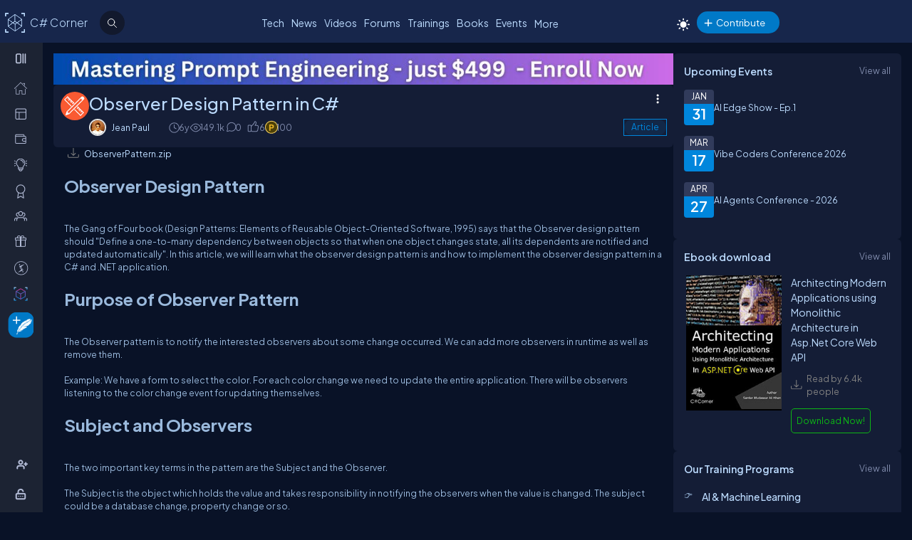

--- FILE ---
content_type: application/javascript
request_url: https://www.c-sharpcorner.com/javascripts/newscripts/login-v3.js
body_size: 6107
content:
function deferLoginHome() {
    window.jQuery
        ? domReadyLoginHome()
        : setTimeout(function () {
            deferLoginHome();
        }, 100);
}

var isEventBinded = false;
function domReadyLoginHome() {
    GetNotificationCounts();
    SelectCurrentMenu();

    var IsOpenSidebar = getCookie("IsOpenSidebar") ? JSON.parse(getCookie("IsOpenSidebar")) : false;

    const btnCollapse = document.querySelectorAll(".btn-collapse");

    if (btnCollapse.length > 0 && !isEventBinded) {
        isEventBinded = true;

        btnCollapse.forEach(button => {
            button.addEventListener("click", function () {

                IsOpenSidebar = getCookie("IsOpenSidebar") ? JSON.parse(getCookie("IsOpenSidebar")) : false;
                const authorDashleftbar = document.getElementById('DetailContainer');
                document.body.classList.toggle("openClose");
                if (IsOpenSidebar) {
                    setCookie("IsOpenSidebar", "false", 30);
                    if (authorDashleftbar?.classList && document.body.classList.contains('openClose')) {
                        authorDashleftbar.classList.add("handle-fullwidth");
                    }

                } else {
                    setCookie("IsOpenSidebar", "true", 30);
                    if (authorDashleftbar) {

                        authorDashleftbar.classList.remove("handle-fullwidth");
                    }
                }



            });
        });
    }
    function SelectCurrentMenu() {
        const hdncurrentPage = document.getElementById("hdncurrentPage");

        if (hdncurrentPage) {
            hdncurrentPage.value = null;
        }

        const currentPage = hdncurrentPage ? hdncurrentPage.value : null;
        const menu = document.querySelectorAll(".nav-link");

        if (currentPage && currentPage.trim() !== '' && currentPage !== 'recent') {
            menu.forEach(item => {
                if (item.href && item.href.includes(currentPage)) {
                    item.classList.add("active-header-menu");
                }
            });
        }
    }

    function setCookie(name, value, days) {
        var expires = "";
        if (days) {
            var date = new Date();
            date.setTime(date.getTime() + (days * 24 * 60 * 60 * 1000));
            expires = "; expires=" + date.toUTCString();
        }
        document.cookie = name + "=" + (value || "") + expires + "; path=/";
    }

    function getCookie(name) {
        var nameEQ = name + "=";
        var cookies = document.cookie.split(';');
        for (var i = 0; i < cookies.length; i++) {
            var cookie = cookies[i];
            while (cookie.charAt(0) == ' ') {
                cookie = cookie.substring(1, cookie.length);
            }
            if (cookie.indexOf(nameEQ) == 0) {
                return cookie.substring(nameEQ.length, cookie.length);
            }
        }
        return null;
    }

    const topMobileMenu = document.querySelector(".top-mobile-menu");
    topMobileMenu?.addEventListener("click", function () {
        document.body.classList.toggle("topMobileMenuOpen");
    });

    function contentCenter() {
        var element = document.body;
        if (element.classList.contains("container-full")) {
            element.classList.remove("container-full");
            element.classList.add("container-center");
        } else {
            element.classList.remove("container-center");
            element.classList.add("container-full");
        }

    }

    jQuery("#UserDetailContainer").mouseover(function () {
        jQuery("#LogoutSpan").show();
    }),
        jQuery(".loginPopup.loggedIn").mouseover(function () {
            jQuery("#LogoutSpan").show(), jQuery(".userdetailCntr").addClass("hover");
        }),
        jQuery("#UserDetailContainer").mouseout(function () {
            jQuery("#LogoutSpan").hide();
        }),
        jQuery(".loginPopup.loggedIn").mouseout(function () {
            jQuery("#LogoutSpan").hide(), jQuery(".userdetailCntr").removeClass("hover");
        });
    var e = !0;
    jQuery(".common-notification").mouseover(function () {
        jQuery(".get-noti-dot").hide(),
            ResetNotificationCount(this);
    }),
        jQuery(".msg_container").click(function () {
            e = !1;
        }),
        jQuery(document).click(function () {
            e && (jQuery(".notificationMessageCntr .arrow").hide(), jQuery(".msg_container").hide()), (e = !0);
        }),
        jQuery(window).scroll(function () {
            var e = jQuery(window).scrollTop(),
                i = jQuery(window).width(),
                t = jQuery(".topHeaderConainer").height() - jQuery(".HeadermenuStripBlue").height() - jQuery("#HeaderAdvertise").height();
            e > t + jQuery(".HeadermenuStripBlue").height()
                ? 767 > parseInt(i)
                    ? (jQuery(".HeadermenuStripBlue").css("position", "fixed"), jQuery("#blankDiv").show())
                    : jQuery(".csharp-notification").is(":visible")
                        ? (jQuery(".HeadermenuStripBlue").css({ position: "fixed", top: "0px" }), jQuery("#blankDiv").show())
                        : (jQuery(".HeadermenuStripBlue").css({ position: "fixed", top: 0 }), jQuery("#blankDiv").show())
                : e <= t + jQuery(".HeadermenuStripBlue").height() && (jQuery(".HeadermenuStripBlue").css({ position: "fixed" }), jQuery("#blankDiv").hide());
        }),
        jQuery(window).resize(function () {
            if (jQuery(".menuButton").is(":visible")) {
                var e = jQuery(window).height();
                jQuery(".responsiveHeader .responsiveMenu").css("height", e);
            } else jQuery(".responsiveHeader .responsiveMenu").css("height", "auto");
        }),
        jQuery(".menuButton").click(function () {
            jQuery(window).height();
            var e = jQuery(".responsiveHeader .responsiveMenu");
            e.hasClass("hidden") ? (e.removeClass("hidden"), jQuery("body").removeClass("openNav")) : (e.addClass("hidden"), jQuery("body").addClass("openNav"));
        }),
        (jQuery(".icons.comments").length > 0 || jQuery(".icons.message").length > 0 || jQuery(".icon-notification").length > 0) &&
        setInterval(function () {
            GetNotificationCounts();
        }, 6e5),
        jQuery("#HeaderSearch").length > 0 && jQuery("#HeaderSearch").bind("keydown", preventQuestionMark),
        jQuery("#searchTextBox").length > 0 && jQuery("#searchTextBox").bind("keydown", preventQuestionMark),
        jQuery("#TextBoxSearchText").length > 0 && jQuery("#TextBoxSearchText").bind("keydown", preventQuestionMark),
        jQuery("#btnHeaderSearch").click(function () {
            jQuery("#HeaderSearch").focus();
        }),
        setTimeout(function () {
            "undefined" != typeof arrInFocus && animateinFocus();
        }, 5e3),
        //jQuery("<style>")
        //    .attr("type", "text/css")
        //    .html(
        //        "        .scrollToTop{padding:10px 12px;position:fixed;bottom:8px;right:8px;display:none;background:#0086dc;z-index:999;-webkit-transition:all 0.3s;-moz-transition:all 0.3s;-o-transition:all 0.3s;transition:all 0.3s;} .scrollToTop:hover{background:#252525;}"
        //    )
        //    .appendTo("head"),
        //jQuery("body").prepend(
        //    "<span  aria-label='scroll to top' class='scrollToTop'>                            <svg width='20px' height='20px' viewBox='0 0 20 20'>                                <polygon fill='#FFFFFF' points='10,3.9 0,13.9 2.2,16.1 10,8.3 17.8,16.1 20,13.9 10,3.9 10,3.9 '/>                            </svg></span>"
        //),
        //jQuery(window).scroll(function () {
        //    jQuery(this).scrollTop() > 100 ? jQuery(".scrollToTop").fadeIn() : jQuery(".scrollToTop").fadeOut();
        //}),
        //jQuery(".scrollToTop").click(function () {
        //    return jQuery("html, body").animate({ scrollTop: 0 }, 800), !1;
        //}),
        //jQuery(".msg_container ul").bind("mousewheel", function (e) {
        //    e.originalEvent.wheelDelta / 120 <= 0 && jQuery(this).find("li").last().offset().top <= jQuery(this).height() && (e.preventDefault(), e.stopPropagation());
        //}),
        -1 ===
        ["advertiser"].indexOf(
            window.location.href
                .toLowerCase()
                .replace(/^https?:\/\//, "")
                .split("/")[1]
        ) &&
        setTimeout(function () {
            jQuery("#HeaderAdvertise").length > 0 && GetHeaderAd();
        }, 1200);
}
function getUserTimeZoneOffset() {
    const userTimeZoneOffset = new Date().getTimezoneOffset();
    return userTimeZoneOffset;
}

function calculateTimeAgo(currentdate) {

    if (!(currentdate instanceof Date)) {
        currentdate = new Date(currentdate);
    }

    const date = new Date(currentdate);
    date.setMinutes(currentdate.getMinutes() - currentdate.getTimezoneOffset());
    const now = new Date();
    const timeSpan = (now - date) / 1000;

    if (timeSpan < 60) {
        return "now";
    }

    const minutes = Math.floor(timeSpan / 60);
    if (minutes < 60) {
        return minutes === 1 ? "1m" : minutes + "m";
    }

    const hours = Math.floor(minutes / 60);
    if (hours < 24) {
        return hours === 1 ? "1h" : hours + "h";
    }

    const days = Math.floor(hours / 24);
    if (days < 7) {
        return days === 1 ? "1d" : days + "d";
    }

    const weeks = Math.floor(days / 7);
    if (days < 30) {
        return weeks === 1 ? "1w" : weeks + "w";
    }

    if (days < 365) {
        return date.toLocaleDateString('en-US', { month: 'short', day: '2-digit' });
    }

    const years = Math.floor(days / 365);
    return years === 1 ? "1y" : years + "y";
}

function ResetNotificationCount(e) {
    var i = 0;
    "messageNotification" == jQuery(e).attr("id") ? (i = 1) : "commentNotification" == jQuery(e).attr("id") ? (i = 2) : "generalNotifications" == jQuery(e).attr("id") && (i = 3),
        0 != i &&
        // i = 1; // 3 is for general notifications
        jQuery.ajax({
            url: "/Handlers/CsharpCommon.ashx?method=reset_notification_message_count&type=" + i,
            type: "POST",
            async: !1,
            dataType: "JSON",
            contentType: "application/JSON",
            beforeSend: function () {
                1 == i && jQuery("#imgComments").show(), 2 == i && jQuery("#imgMessages").show(), 3 == i && jQuery("#imgGeneralNotifications").show();
            },
            success: function (t) {
                if ((jQuery(e).find(".messageCount").hide(), null != t && "" != t)) {
                    if ("login" == t) return jQuery("#LabelNoDataNotifications").show(), !1;
                    var o = "";

                    1 == i

                        ? ((o = ""),

                            jQuery(t).each(function () {

                                const givenDateString = this.Date;
                                const timeAgoString = calculateTimeAgo(givenDateString);
                                if (this.GroupImageUrl === '') {
                                    this.GroupImageUrl = '/UploadFile/AuthorImage/DefaultAuthorImage.gif';
                                }
                                if (this.SupportUser === 'No' || this.SupportUser === 'Notification') {
                                    o += "<li class='newdvMessages dropdown-item'><a href='" +
                                        this.GroupUrl +
                                        "' title='" +
                                        this.GroupName +
                                        "' class='pic newpic'> <img src='" +
                                        this.GroupImageUrl +
                                        "' alt='" +
                                        this.GroupName +
                                        "' width=\"55\" height=\"55\"/></a><div class='newright_content'> <a href='" +
                                        this.MemberUrl +
                                        "'>" + this.Name +
                                        "</a><span class='newnotificationDate'>" +
                                        timeAgoString +
                                        "</span>" +
                                        "<a class='groupName' href='" +
                                        this.GroupUrl +
                                        "'><b>" +
                                        this.GroupName +
                                        "</b></a>" +
                                        "<a class='text'href='" +
                                        this.GroupUrl +
                                        "'>" +
                                        this.Subject +
                                        "</a></div></li>";

                                } else {
                                    o +=
                                        "<li class='newdvMessages dropdown-item'><a href='" +
                                        this.MemberUrl +
                                        "' title='" +
                                        this.Name +
                                        "' class='pic'> <img src='" +
                                        this.PhotoUrl +
                                        "' alt='" +
                                        this.Name +
                                        "'  width=\"45\" height=\"45\"/></a><div class='newright_content'> <a href='" +
                                        this.MemberUrl +
                                        "'>" +
                                        this.Name +
                                        "</a><span class='newnotificationDate'>" +
                                        timeAgoString +
                                        "</span>" +
                                        "<a class='text' href='" +
                                        this.MessageURL +
                                        "'>" +
                                        this.Subject +
                                        "</a></div></li>";
                                }
                                jQuery(".messageCount").hide();
                                jQuery(".messageCount").html("");
                            }),
                            jQuery("#dvMessages").empty(),
                            jQuery("#dvMessages").parent().find(".view-all-notification").length === 0
                                ? jQuery("#dvMessages").parent().append("<a class='view-all-notification' href='" + jQuery("#hddSiteUrl").val() + "/notification/notification.aspx' > View All Messages</a > ")
                                : "",



                            jQuery("#dvMessages").html(o))


                        : 2 == i
                            ? ((o = ""),
                                jQuery(t).each(function () {
                                    o +=
                                        "<li class='dropdown-item'><a href='" +
                                        this.MemberUrl +
                                        "' title='" +
                                        this.Name +
                                        "' class='pic'><img src='" +
                                        this.PhotoUrl +
                                        "'  alt='" +
                                        this.Name +
                                        "' width=\"45\" height=\"45\"  /></a><div class='right_content'><div> <a href='" +
                                        this.ArticleUrl +
                                        "'>" +
                                        (this.Comment.length > 100 ? this.Comment.substring(0, 100) + "..." : this.Comment) +
                                        "</a></div><div><span class='notificationDate'>" +
                                        this.Date +
                                        "</span></div></div></li>";
                                }),
                                jQuery("#dvComments").empty(),
                                jQuery("#spanCommentCount").hide(),
                                jQuery("#spanCommentCount").html(""),
                                jQuery("#dvComments").html(o)
                                , jQuery("#dvComments").parent().find(".view-all-notification").length === 0
                                    ? jQuery("#dvComments").parent().append("<a class='view-all-notification' href='" + jQuery("#hddSiteUrl").val() + "/notification/' > View All Comments</a > ")
                                    : ""
                            )
                            : ((o = ""),

                                jQuery(t).each(function () {
                                    o += "<li class='dropdown-item '>" + this.Message + "<div class='notificationDate'>" + this.Date + "</div></li>";
                                }),
                                jQuery("#dvGeneralNotifications").parent().find(".view-all-notification").length === 0
                                    ? jQuery("#dvGeneralNotifications").parent().append("<a class='view-all-notification' href='" + jQuery("#hddSiteUrl").val() + "/notification/GeneralNotification.aspx' > View All Notifications</a > ")
                                    : "",
                                jQuery("#dvGeneralNotifications").empty(),
                                jQuery("#dvGeneralNotifications").html(o));
                }
                else 1 == i ? console.log('no data') : 2 == i ? console.log('no data') : console.log('no data');

            },
            complete: function () {
                var notificationsList = jQuery("#dvGeneralNotifications");

                notificationsList.children().length === 0
                    ? notificationsList.append(jQuery("<li class='dropdown-item'>You don't have any notifications yet</li>"))
                    : null;
                var messageList = jQuery("#dvMessages");
                messageList.children().length === 0
                    ? messageList.append(jQuery("<li class='dropdown-item'>You don't have any messages yet</li> <a class='view-all-notification' href='" + jQuery("#hddSiteUrl").val() + "/notification/notification.aspx' > View All Messages</a>"))
                    : null;
                var commentList = jQuery("#dvComments");
                commentList.children().length === 0
                    ? commentList.append(jQuery("<li class='dropdown-item'>You currently don't have any comments on your post.</li>"))
                    : null;

            },
        });
}
function GetNotificationCounts() {
    jQuery.ajax({
        url: "/WebServices/CommonServices.asmx/GetNotificationCount",
        type: "POST",
        dataType: "JSON",
        contentType: "application/json",
        success: function (e) {
            if ((jQuery(".loginControl .messageCount").html("").hide(), null != e.d)) {
                var i = JSON.parse(e.d),
                    t = i[0].NotificationMessageCount,
                    o = i[0].NotificationGeneralCount,
                    n = i[0].NotificationCommentCount;
                0 != n && 0 != jQuery(".icons.comments").length && (jQuery("#spanCommentCount").html(n).show(), (jQuery(".icons.comments")[0].title = "You have " + (0 == n ? "no" : n) + " unread comment" + (n > 1 ? "s" : ""))),
                    0 != t && 0 != jQuery(".icons.message").length && (jQuery("#spanMessages").html(t).show(), (jQuery(".icons.message")[0].title = "You have " + (0 == t ? "no" : t) + " unread message" + (t > 1 ? "s" : ""))),
                    0 != o &&
                    0 != jQuery(".icon-notification").length &&
                    (jQuery(".get-noti-dot").show(), (jQuery(".icon-notification")[0].title = "You have " + (0 == o ? "no" : o) + " unread notification" + (o > 1 ? "s" : "")));
            }
        },
        error: function (e) {
            console.log("Error");
        },
    });
}
function logout() {
    jQuery.ajax({
        type: "POST",
        url: "/WebServices/CommonServices.asmx/LogOffUser",
        contentType: "application/json; charset=utf-8",
        beforeSend: function () {
            // jQuery(".logout.loader").show();
        },
        dataType: "json",
        success: function (e) {
            !0 === e.d && (clearCookies(), (window.location = window.location.pathname));
        },
        complete: function () {
            // jQuery(".logout.loader").hide();
        },
    });
}
function clearCookies() {
    var e = new Date();
    e.setDate(e.getDate() + 30);
    var i = "",
        t = "",
        o = "";
    document.cookie.indexOf("notificationId") > -1 && (i = document.cookie.substr(document.cookie.indexOf("notificationId")) + ";expires=" + e.toUTCString() + ";path=/"),
        document.cookie.indexOf("GBID") > -1 && (t = document.cookie.substr(document.cookie.indexOf("GBID")) + ";expires=" + e.toUTCString() + ";path=/"),
        document.cookie.indexOf("FilterRecent") > -1 && (o = document.cookie.substr(document.cookie.indexOf("FilterRecent")) + ";path=/"),
        document.cookie.split(";").forEach(function (e) {
            document.cookie = e.replace(/^ +/, "").replace(/=.*/, "=;expires=" + new Date().toUTCString() + ";path=/");
        }),
        "" !== i && (document.cookie = i),
        "" !== t && (document.cookie = t),
        "" !== o && (document.cookie = o);
}
function preventQuestionMark(e) {
    return 191 !== (e.which ? e.which : e.keyCode);
}
deferLoginHome();


function dishplayDash(el) {
    el.classList.add("has-subNavbar");

    jQuery("#ctl00_AuthorDashMainLeftMenu_DashbaordSubMenu").show();

    // Add event listener to close submenu when clicking outside
    document.addEventListener("click", function (event) {
        var isClickInside = el.contains(event.target) || document.getElementById("ctl00_AuthorDashMainLeftMenu_DashbaordSubMenu").contains(event.target);
        if (!isClickInside) {

            el.classList.remove("hovered");
            jQuery("#ctl00_AuthorDashMainLeftMenu_DashbaordSubMenu").hide();
            document.removeEventListener("click", arguments.callee); // Remove the event listener 
        }
    });
}

function dishplayAchievementsMenu(el) {
    el.classList.add("has-subNavbar");

    jQuery("#ctl00_AchievementsMainLeftMenu_AchivementSubMenu").show();

    // Add event listener to close submenu when clicking outside
    document.addEventListener("click", function (event) {
        var isClickInside = el.contains(event.target) || document.getElementById("ctl00_AchievementsMainLeftMenu_AchivementSubMenu").contains(event.target);
        if (!isClickInside) {

            el.classList.remove("hovered");
            jQuery("#ctl00_AchievementsMainLeftMenu_AchivementSubMenu").hide();
            document.removeEventListener("click", arguments.callee); // Remove the event listener
        }
    });
}

function dishplayDash(el) {
    el.classList.add("has-subNavbar");
    jQuery("body").addClass("openClose");
    if (window.matchMedia("(max-width: 992px)").matches) {
        jQuery("body .right-container").attr('style', 'width: calc(100% - 60px) !important; margin-left: 60px !important;');
    } else { jQuery("body .right-container").attr('style', 'width: calc(100% - 260px) !important; margin-left: 260px !important;'); }

    jQuery("#ctl00_AuthorDashMainLeftMenu_DashbaordSubMenu").show();
    const authorDashleftbar = document.getElementById('DetailContainer');
    if (authorDashleftbar) {
        authorDashleftbar.classList.remove("handle-fullwidth");
    }


    if (window.innerWidth < 1023) {
        jQuery(".main-left-navbar").attr("style", "margin-left:0px");
    }


    // Add event listener to close submenu when clicking outside
    document.addEventListener("click", function (event) {
        var isClickInside = el.contains(event.target) || document.getElementById("ctl00_AuthorDashMainLeftMenu_DashbaordSubMenu").contains(event.target);
        if (!isClickInside) {

            el.classList.remove("hovered");
            jQuery("#ctl00_AuthorDashMainLeftMenu_DashbaordSubMenu").hide();
            const authorDashleftbar = document.getElementById('DetailContainer');
            if (authorDashleftbar && document.body.classList.contains('openClose')) {
                authorDashleftbar.classList.add("handle-fullwidth");
            }
            document.removeEventListener("click", arguments.callee);
            jQuery("body .right-container").removeAttr('style');
            if (window.innerWidth < 1023) {
                jQuery(".main-left-navbar").attr("style", "");
                jQuery("body").addClass("openClose");
                jQuery("body .right-container").removeAttr('style');
            }
        }
    });

}

if (document.getElementById('authDash')) {
    dishplayDash(document.getElementById('authDash'));
}
function ShowGrowwthMenu(el) {
    el.classList.add("has-subNavbar");

    jQuery("#ctl00_GrowthMainLeftMenu_GrowthSubMenu").show();

    // Add event listener to close submenu when clicking outside
    document.addEventListener("click", function (event) {
        var isClickInside = el.contains(event.target) || document.getElementById("ctl00_GrowthMainLeftMenu_GrowthSubMenu").contains(event.target);
        if (!isClickInside) {

            el.classList.remove("hovered");
            jQuery("#ctl00_GrowthMainLeftMenu_GrowthSubMenu").hide();
            document.removeEventListener("click", arguments.callee); // Remove the event listener
        }
    });
}

function dishplayNetworkMenu(el) {
    el.classList.add("has-subNavbar");

    jQuery("#ctl00_NetworkMainLeftMenu_NetworkSubMenu").show();

    // Add event listener to close submenu when clicking outside
    document.addEventListener("click", function (event) {
        var isClickInside = el.contains(event.target) || document.getElementById("ctl00_NetworkMainLeftMenu_NetworkSubMenu").contains(event.target);
        if (!isClickInside) {

            el.classList.remove("hovered");
            jQuery("#ctl00_NetworkMainLeftMenu_NetworkSubMenu").hide();
            document.removeEventListener("click", arguments.callee); // Remove the event listener
        }
    });
}



function ChangeTheme() {
    lightmode = localStorage.getItem('lightmode');
    lightmode !== "active" ? enableLightkmode() : disableLightmode();

    var lightmode = localStorage.getItem('lightmode');

    if (typeof CKEDITOR !== "undefined" && CKEDITOR.instances) {
        for (var name in CKEDITOR.instances) {
            var editor = CKEDITOR.instances[name];
            var css = (lightmode === "active")
                ? '.cke_editable { background-color: var(--bodyBg) !important; color: var(--textBtn) !important; }'
                : '.cke_editable { background-color: #091227 !important; color: #ffffff !important; }';

            // Remove old style if any
            var head = editor.document.getHead();
            var existing = head.find('style[data-theme]').$;
            for (var i = 0; i < existing.length; i++) {
                existing[i].parentNode.removeChild(existing[i]);
            }

            // Add new style
            var styleElement = editor.document.createElement('style');
            styleElement.setAttribute('data-theme', 'true');
            styleElement.setHtml(css);
            head.append(styleElement);
        }
    }
}


document.documentElement.setAttribute("data-theme", "dark");

let lightmode = localStorage.getItem('lightmode');

const enableLightkmode = () => {

    document.documentElement.setAttribute("data-theme", "light");
    document.body.classList.add('light-mode');
    localStorage.setItem('lightmode', 'active');

    const themeHref = "../../../App_Themes/Csharp-V3/Layout/Common/light-mode.css";

    // Check if the stylesheet already exists
    const existingLink = Array.from(document.head.querySelectorAll('link[rel="stylesheet"]'))
        .find(link => link.getAttribute('href') === themeHref);

    if (!existingLink) {
        let addthemecssfile = document.createElement("link");
        addthemecssfile.setAttribute("rel", "stylesheet");
        addthemecssfile.setAttribute("type", "text/css");
        addthemecssfile.setAttribute("href", themeHref);
        document.head.insertBefore(addthemecssfile, document.head.firstChild);
    }
}

const disableLightmode = () => {
    document.documentElement.setAttribute("data-theme", "dark");
    document.body.classList.remove('light-mode');
    localStorage.setItem('lightmode', null);
}

if (lightmode === "active") enableLightkmode();





//window.onload = function () {
//    const currentUrl = window.location.href;
//    let intervalId;
//    function focusOnCommentTextArea() {
//        if (currentUrl.includes("#comments")) {
//            const commentTextArea = document.getElementById('InputCommentText_0');
//            if (commentTextArea) {
//                commentTextArea.focus();
//                const commentsBox = document.getElementById('comments');
//                if (commentsBox) {
//                    const offset = commentsBox.getBoundingClientRect().top + window.scrollY - 200;
//                    window.scrollTo({
//                        top: offset,
//                        behavior: 'smooth'
//                    });
//                }
//                clearInterval(intervalId);
//            }
//        }
//    }
//    if (currentUrl.includes("#comments")) {
//        intervalId = setInterval(focusOnCommentTextArea, 100);
//    }
//};

document.addEventListener('click', function (event) {
    if (!document.body.classList.contains('openClose')) {
        if (!event.target.closest('.btn-collapse') && !event.target.closest('#categorySearch') && !event.target.closest('#ctl00_mainleft_userProfImg') && !event.target.closest('#ctl00_ForumMainLeft_userProfImg') && !event.target.closest('#ctl00_AuthorDashMainLeftMenu_userProfImg')) {

            const collapseBtn = document.querySelector('.btn-collapse');
            if (collapseBtn) {
                collapseBtn.click();
            }
        }
    }
});


function storeReturnUrlAndRedirect() {
    var currentUrl = window.location.href;
    var cookieName = "returnUrl";
    var cookieValue = encodeURIComponent(currentUrl);
    var expiryDays = 1;

    var expiryDate = new Date();
    expiryDate.setTime(expiryDate.getTime() + (expiryDays * 24 * 60 * 60 * 1000));

    document.cookie = cookieName + "=" + cookieValue + ";expires=" + expiryDate.toUTCString() + ";path=/";

    // Redirect
    window.location.href = "/register";
}






--- FILE ---
content_type: image/svg+xml
request_url: https://www.c-sharpcorner.com/Images/Layout/nav-icon-sprite.svg
body_size: 11696
content:
<?xml version="1.0" encoding="UTF-8"?>
<svg id="Layer_1" data-name="Layer 1" xmlns="http://www.w3.org/2000/svg" width="56" height="489.25" xmlns:xlink="http://www.w3.org/1999/xlink" viewBox="0 0 56 489.25">
  <defs>
    <style>
      .cls-1, .cls-2 {
        fill: #fff;
      }

      .cls-3 {
        stroke-width: 1.5px;
      }

      .cls-3, .cls-4, .cls-2, .cls-5, .cls-6, .cls-7, .cls-8, .cls-9 {
        stroke-linejoin: round;
      }

      .cls-3, .cls-4, .cls-2, .cls-5, .cls-6, .cls-8, .cls-9 {
        stroke-linecap: round;
      }

      .cls-3, .cls-4, .cls-2, .cls-6, .cls-8 {
        stroke: #fff;
      }

      .cls-3, .cls-4, .cls-5, .cls-10, .cls-8, .cls-9, .cls-11 {
        fill: none;
      }

      .cls-12, .cls-13 {
        fill: #b2bbd6;
      }

      .cls-14 {
        mask: url(#mask-2);
      }

      .cls-15 {
        clip-path: url(#clippath-2);
      }

      .cls-13 {
        stroke-width: .5px;
      }

      .cls-13, .cls-5, .cls-10, .cls-9 {
        stroke: #b2bbd6;
      }

      .cls-13, .cls-10, .cls-16, .cls-17 {
        stroke-miterlimit: 10;
      }

      .cls-18, .cls-17 {
        fill: #c0c9e1;
      }

      .cls-19 {
        clip-path: url(#clippath-1);
      }

      .cls-20 {
        clip-path: url(#clippath-4);
      }

      .cls-5 {
        stroke-width: 1.2px;
      }

      .cls-7 {
        fill: #ffc700;
        stroke: #222d4e;
      }

      .cls-8 {
        stroke-width: 2px;
      }

      .cls-16 {
        fill: #cee1f2;
        stroke-width: .75px;
      }

      .cls-16, .cls-17 {
        stroke: #c0c9e1;
      }

      .cls-21 {
        clip-path: url(#clippath);
      }

      .cls-22 {
        clip-path: url(#clippath-3);
      }

      .cls-23 {
        mask: url(#mask-1);
      }

      .cls-24 {
        mask: url(#mask);
      }

      .cls-25 {
        clip-path: url(#clippath-5);
      }

      .cls-17 {
        stroke-width: .25px;
      }
    </style>
    <mask id="mask" x=".84" y="228.31" width="15.75" height="15.75" maskUnits="userSpaceOnUse">
      <g id="mask0_333_17203" data-name="mask0 333 17203">
        <path class="cls-1" d="m.84,228.31h15.75v15.75H.84v-15.75Z"/>
      </g>
    </mask>
    <mask id="mask-1" x=".96" y="307.93" width="15.83" height="15.83" maskUnits="userSpaceOnUse">
      <g id="mask1_333_17203" data-name="mask1 333 17203">
        <path class="cls-1" d="m1,307.97h15.75v15.75H1v-15.75Z"/>
      </g>
    </mask>
    <clipPath id="clippath">
      <rect class="cls-11" x="1.46" y="59.49" width="18" height="18"/>
    </clipPath>
    <clipPath id="clippath-1">
      <rect class="cls-11" x="28" y="59.49" width="18" height="18"/>
    </clipPath>
    <clipPath id="clippath-2">
      <rect class="cls-11" x="1.46" y="413.8" width="16" height="16"/>
    </clipPath>
    <clipPath id="clippath-3">
      <rect class="cls-11" x="1.82" y="438.22" width="14.87" height="14.87"/>
    </clipPath>
    <clipPath id="clippath-4">
      <rect class="cls-11" x="1.82" y="438.22" width="14.87" height="14.87"/>
    </clipPath>
    <mask id="mask-2" x=".89" y="437.29" width="16.73" height="16.73" maskUnits="userSpaceOnUse">
      <g class="cls-20">
        <image width="200" height="200" transform="translate(1.82 438.22) scale(.07)" xlink:href="[data-uri]"/>
      </g>
    </mask>
    <clipPath id="clippath-5">
      <rect class="cls-11" x="1.82" y="438.22" width="14.87" height="14.87"/>
    </clipPath>
  </defs>
  <g>
    <path class="cls-18" d="m9.11,105.23v-9.54c0-.59-.24-1.16-.65-1.58-.42-.42-.99-.65-1.58-.65h-3.18c-.59,0-1.16.24-1.58.65s-.65.99-.65,1.58v9.54c0,.59.24,1.16.65,1.58.42.42.99.65,1.58.65h3.18c.59,0,1.16-.24,1.58-.65.42-.42.65-.99.65-1.58Zm-6.36-9.54c0-.25.1-.49.28-.67.18-.18.42-.28.67-.28h3.18c.25,0,.49.1.67.28.18.18.28.42.28.67v9.54c0,.25-.1.49-.28.67-.18.18-.42.28-.67.28h-3.18c-.25,0-.49-.1-.67-.28-.18-.18-.28-.42-.28-.67v-9.54Z"/>
    <path class="cls-18" d="m15.47,106.82v-12.72c0-.17-.07-.34-.19-.46-.12-.12-.29-.19-.46-.19s-.34.07-.46.19c-.12.12-.19.29-.19.46v12.72c0,.17.07.34.19.46s.29.19.46.19.34-.07.46-.19.19-.29.19-.46Z"/>
    <path class="cls-18" d="m12.29,106.82v-12.72c0-.17-.07-.34-.19-.46-.12-.12-.29-.19-.46-.19s-.34.07-.46.19c-.12.12-.19.29-.19.46v12.72c0,.17.07.34.19.46.12.12.29.19.46.19s.34-.07.46-.19.19-.29.19-.46Z"/>
  </g>
  <g>
    <path class="cls-7" d="m10.3,123.1c-.4-.43-1.07-.43-1.47,0l-3.8,4.12-1.98-1.43c-.73-.53-1.73.11-1.57.99l.82,4.42c.09.47.5.82.98.82h12.58c.48,0,.9-.34.98-.82l.82-4.42c.16-.89-.84-1.52-1.57-.99l-1.98,1.43-3.8-4.12"/>
    <path class="cls-7" d="m16.77,131.52c0-.28-.22-.5-.5-.5H2.86c-.28,0-.5.22-.5.5v2.42c0,.28.22.5.5.5h13.41c.28,0,.5-.22.5-.5v-2.42Z"/>
  </g>
  <path class="cls-9" d="m13.46,161.41v-1.5c0-.8-.32-1.56-.88-2.12-.56-.56-1.33-.88-2.12-.88h-6c-.8,0-1.56.32-2.12.88-.56.56-.88,1.33-.88,2.12v1.5m9-10.5c0,1.66-1.34,3-3,3s-3-1.34-3-3,1.34-3,3-3,3,1.34,3,3Z"/>
  <path class="cls-9" d="m1.46,179.39h13.5m-9,9v-9m-3-4.5h10.5c.83,0,1.5.67,1.5,1.5v10.5c0,.83-.67,1.5-1.5,1.5H2.96c-.83,0-1.5-.67-1.5-1.5v-10.5c0-.83.67-1.5,1.5-1.5Z"/>
  <path class="cls-5" d="m10.46,215.36v-7.5m-4.5,7.5v-12m-4.5,12v-4.5"/>
  <g class="cls-24">
    <g>
      <path class="cls-10" d="m13.52,232.49v-1.23c0-.68-.55-1.23-1.23-1.23H2.69c-.68,0-1.23.55-1.23,1.23s.55,1.23,1.23,1.23h12.06c.68,0,1.23.55,1.23,1.23v1.85"/>
      <path class="cls-10" d="m15.98,239.26v1.85c0,.68-.55,1.23-1.23,1.23H2.69c-.68,0-1.23-.55-1.23-1.23v-9.84"/>
      <path class="cls-10" d="m15.98,239.26h-3.08c-1.02,0-1.85-.83-1.85-1.85s.83-1.85,1.85-1.85h3.08v3.69Z"/>
    </g>
  </g>
  <path class="cls-9" d="m3.86,262.48l-.91,6.83,3.75-2.25,3.75,2.25-.91-6.84m2.41-4.41c0,2.9-2.35,5.25-5.25,5.25s-5.25-2.35-5.25-5.25,2.35-5.25,5.25-5.25,5.25,2.35,5.25,5.25Z"/>
  <path class="cls-9" d="m14.96,291.78c0,.4-.16.78-.44,1.06-.28.28-.66.44-1.06.44H4.46l-3,3v-12c0-.4.16-.78.44-1.06.28-.28.66-.44,1.06-.44h10.5c.4,0,.78.16,1.06.44.28.28.44.66.44,1.06v7.5Z"/>
  <g class="cls-23">
    <g>
      <path class="cls-10" d="m10.72,310.28c0,1.02-.83,1.85-1.85,1.85s-1.85-.83-1.85-1.85.83-1.85,1.85-1.85,1.85.83,1.85,1.85Z"/>
      <path class="cls-10" d="m2.38,318.4c.88-.51,2.01-.21,2.52.68.51.88.21,2.01-.68,2.52-.88.51-2.01.21-2.52-.68-.51-.88-.21-2.01.68-2.52Z"/>
      <path class="cls-10" d="m13.52,321.6c-.88-.51-1.19-1.64-.68-2.52.51-.88,1.64-1.18,2.52-.68.88.51,1.19,1.64.68,2.52-.51.88-1.64,1.18-2.52.68Z"/>
      <path class="cls-10" d="m2.42,316.41c.12-2.11,1.25-3.95,2.91-5.05"/>
      <path class="cls-10" d="m12.41,311.36c1.67,1.09,2.8,2.93,2.91,5.05"/>
      <path class="cls-10" d="m11.78,322.57c-.87.44-1.86.69-2.91.69s-2.04-.25-2.91-.69"/>
    </g>
  </g>
  <g>
    <path class="cls-10" d="m8.9,335.4c-4.1-.01-7.44,3.28-7.44,7.35,0,1.62.53,3.12,1.43,4.34.16.22.21.5.13.76l-.73,2.38,2.76-.87c.21-.07.44-.05.65.05,1.01.47,2.14.73,3.33.7,3.99-.08,7.22-3.33,7.26-7.29s-3.28-7.4-7.39-7.41Z"/>
    <path class="cls-13" d="m4.63,342.83c0-.41.29-.65.6-.65s.6.24.6.65c0,.38-.29.63-.6.63s-.6-.24-.6-.63Z"/>
    <path class="cls-13" d="m8.27,342.83c0-.41.29-.65.6-.65s.6.24.6.65c0,.38-.29.63-.6.63s-.6-.24-.6-.63Z"/>
    <path class="cls-13" d="m11.92,342.83c0-.41.29-.65.6-.65s.6.24.6.65c0,.38-.29.63-.6.63s-.6-.24-.6-.63Z"/>
  </g>
  <path class="cls-4" d="m11.29,46.6c-.16.28-.39.51-.67.67-.28.16-.59.24-.92.24s-.64-.08-.92-.24c-.28-.16-.51-.39-.67-.67m7.09-11.92c0-1.46-.58-2.86-1.61-3.89-1.03-1.03-2.43-1.61-3.89-1.61s-2.86.58-3.89,1.61c-1.03,1.03-1.61,2.43-1.61,3.89,0,6.42-2.75,8.25-2.75,8.25h16.5s-2.75-1.83-2.75-8.25Z"/>
  <g class="cls-21">
    <g>
      <path class="cls-1" d="m10.46,63.98c-2.49,0-4.51,2.02-4.51,4.51s2.02,4.51,4.51,4.51,4.51-2.02,4.51-4.51-2.02-4.51-4.51-4.51Z"/>
      <path class="cls-1" d="m10.46,62.66c-.49,0-.88-.39-.88-.88v-1.41c0-.49.39-.88.88-.88s.88.39.88.88v1.41c0,.49-.39.88-.88.88Z"/>
      <path class="cls-1" d="m10.46,74.32c-.49,0-.88.39-.88.88v1.41c0,.49.39.88.88.88s.88-.39.88-.88v-1.41c0-.49-.39-.88-.88-.88Z"/>
      <path class="cls-1" d="m14.58,64.36c-.34-.34-.34-.9,0-1.24l1-1c.34-.34.9-.34,1.24,0,.34.34.34.9,0,1.24l-1,1c-.34.34-.9.34-1.24,0Z"/>
      <path class="cls-1" d="m6.33,72.62c-.34-.34-.9-.34-1.24,0l-1,.99c-.34.34-.34.9,0,1.24.34.34.9.34,1.24,0l1-1c.34-.34.34-.9,0-1.24Z"/>
      <path class="cls-1" d="m16.29,68.49c0-.49.39-.88.88-.88h1.41c.49,0,.88.39.88.88s-.39.88-.88.88h-1.41c-.49,0-.88-.39-.88-.88Z"/>
      <path class="cls-1" d="m4.62,68.49c0-.49-.39-.88-.88-.88h-1.41c-.49,0-.88.39-.88.88s.39.88.88.88h1.41c.49,0,.88-.39.88-.88Z"/>
      <path class="cls-1" d="m14.58,72.62c.34-.34.9-.34,1.24,0l1,1c.34.34.34.9,0,1.24-.34.34-.9.34-1.24,0l-1-1c-.34-.34-.34-.9,0-1.24Z"/>
      <path class="cls-1" d="m6.33,64.36c.34-.34.34-.9,0-1.24l-1-.99c-.34-.34-.9-.34-1.24,0-.34.34-.34.9,0,1.24l1,1c.34.34.9.34,1.24,0Z"/>
    </g>
  </g>
  <g class="cls-19">
    <g>
      <path class="cls-1" d="m37,63.98c-2.49,0-4.51,2.02-4.51,4.51s2.02,4.51,4.51,4.51,4.51-2.02,4.51-4.51-2.02-4.51-4.51-4.51Z"/>
      <path class="cls-1" d="m37,62.66c-.49,0-.88-.39-.88-.88v-1.41c0-.49.39-.88.88-.88s.88.39.88.88v1.41c0,.49-.39.88-.88.88Z"/>
      <path class="cls-1" d="m37,74.32c-.49,0-.88.39-.88.88v1.41c0,.49.39.88.88.88s.88-.39.88-.88v-1.41c0-.49-.39-.88-.88-.88Z"/>
      <path class="cls-1" d="m41.12,64.36c-.34-.34-.34-.9,0-1.24l1-1c.34-.34.9-.34,1.24,0,.34.34.34.9,0,1.24l-1,1c-.34.34-.9.34-1.24,0Z"/>
      <path class="cls-1" d="m32.88,72.62c-.34-.34-.9-.34-1.24,0l-1,.99c-.34.34-.34.9,0,1.24.34.34.9.34,1.24,0l1-1c.34-.34.34-.9,0-1.24Z"/>
      <path class="cls-1" d="m42.83,68.49c0-.49.39-.88.88-.88h1.41c.49,0,.88.39.88.88s-.39.88-.88.88h-1.41c-.49,0-.88-.39-.88-.88Z"/>
      <path class="cls-1" d="m31.17,68.49c0-.49-.39-.88-.88-.88h-1.41c-.49,0-.88.39-.88.88s.39.88.88.88h1.41c.49,0,.88-.39.88-.88Z"/>
      <path class="cls-1" d="m41.12,72.62c.34-.34.9-.34,1.24,0l1,1c.34.34.34.9,0,1.24-.34.34-.9.34-1.24,0l-1-1c-.34-.34-.34-.9,0-1.24Z"/>
      <path class="cls-1" d="m32.87,64.36c.34-.34.34-.9,0-1.24l-1-.99c-.34-.34-.9-.34-1.24,0-.34.34-.34.9,0,1.24l1,1c.34.34.9.34,1.24,0Z"/>
    </g>
  </g>
  <path class="cls-3" d="m6.12,367.87v9.33m-4.67-4.67h9.33"/>
  <path class="cls-4" d="m9.43,13.5l4.03,4.04m-2.67-7.33c0,2.58-2.09,4.67-4.67,4.67S1.46,12.79,1.46,10.21s2.09-4.67,4.67-4.67,4.67,2.09,4.67,4.67Z"/>
  <path d="m39.94,69.23c-.05-.05-.14-.07-.21-.05-1.4.5-2.93-.23-3.43-1.63-.21-.58-.21-1.22,0-1.8.04-.1-.02-.22-.12-.26-.04-.02-.09-.02-.13,0-.43.15-.82.4-1.15.72-1.2,1.21-1.2,3.16,0,4.36,1.2,1.2,3.16,1.2,4.36,0,.32-.32.57-.71.72-1.15.03-.07,0-.15-.05-.21h0Z"/>
  <path class="cls-2" d="m45.5,34.69c0-1.46-.58-2.86-1.61-3.89-1.03-1.03-2.43-1.61-3.89-1.61s-2.86.58-3.89,1.61c-1.03,1.03-1.61,2.43-1.61,3.89,0,6.42-2.75,8.25-2.75,8.25h16.5s-2.75-1.83-2.75-8.25Z"/>
  <path class="cls-6" d="m41.59,46.6c-.17.28-.4.51-.67.67-.28.16-.6.25-.92.25s-.64-.09-.92-.25c-.27-.16-.5-.39-.67-.67h3.18Z"/>
  <path class="cls-16" d="m37.82,92.36h7.76c.64,0,1.15.52,1.15,1.15v12.37c0,.64-.52,1.15-1.15,1.15h-7.76c-.64,0-1.15-.52-1.15-1.15v-2.22c0-.16.13-.29.29-.29s.29.13.29.29v2.22c0,.31.25.57.57.57h7.76c.31,0,.57-.25.57-.57v-12.37c0-.31-.25-.57-.57-.57h-7.76c-.31,0-.57.25-.57.57v2.4c0,.16-.13.29-.29.29s-.29-.13-.29-.29v-2.4c0-.64.52-1.15,1.15-1.15Z"/>
  <g>
    <path class="cls-17" d="m42.59,99.69c0,.16-.13.29-.29.29h-9.39c-.16,0-.29-.13-.29-.29s.13-.29.29-.29h9.39c.16,0,.29.13.29.29Z"/>
    <g>
      <path class="cls-17" d="m32.56,99.5l2.47,2.47c.11.11.11.3,0,.42s-.3.11-.42,0l-2.47-2.47c-.11-.11-.11-.3,0-.42.06-.06.13-.09.21-.09.08,0,.15.03.21.09h0Z"/>
      <path class="cls-17" d="m35.03,97.01c.11.11.11.3,0,.42l-2.47,2.47c-.11.11-.3.11-.42,0-.11-.11-.11-.3,0-.42l2.47-2.47c.06-.06.13-.09.21-.09s.15.03.21.09Z"/>
    </g>
  </g>
  <path class="cls-1" d="m42.01,128.4c.63,0,1.14-.51,1.14-1.14s-.51-1.14-1.14-1.14-1.14.51-1.14,1.14.51,1.14,1.14,1.14Z"/>
  <path class="cls-1" d="m47.96,128.4c.63,0,1.14-.51,1.14-1.14s-.51-1.14-1.14-1.14-1.14.51-1.14,1.14.51,1.14,1.14,1.14Z"/>
  <path class="cls-1" d="m36.06,128.4c.63,0,1.14-.51,1.14-1.14s-.51-1.14-1.14-1.14-1.14.51-1.14,1.14.51,1.14,1.14,1.14Z"/>
  <path class="cls-4" d="m42.01,128.4c.63,0,1.14-.51,1.14-1.14s-.51-1.14-1.14-1.14-1.14.51-1.14,1.14.51,1.14,1.14,1.14Z"/>
  <path class="cls-4" d="m47.96,128.4c.63,0,1.14-.51,1.14-1.14s-.51-1.14-1.14-1.14-1.14.51-1.14,1.14.51,1.14,1.14,1.14Z"/>
  <path class="cls-4" d="m36.06,128.4c.63,0,1.14-.51,1.14-1.14s-.51-1.14-1.14-1.14-1.14.51-1.14,1.14.51,1.14,1.14,1.14Z"/>
  <path class="cls-8" d="m35.27,153.69h12.31m-12.31-5.28h15.83m-15.83,10.55h15.83"/>
  <path class="cls-8" d="m47.43,176.04l-10.63,10.63m0-10.63l10.63,10.63"/>
  <path class="cls-9" d="m4.57,397.69v-3c0-.93.36-1.83,1-2.52.65-.69,1.54-1.12,2.5-1.22.96-.09,1.92.16,2.7.71.78.55,1.31,1.36,1.5,2.27m-9.26,3.75h10.89c.86,0,1.56.67,1.56,1.5v5.25c0,.83-.7,1.5-1.56,1.5H3.01c-.86,0-1.56-.67-1.56-1.5v-5.25c0-.83.7-1.5,1.56-1.5Z"/>
  <path class="cls-12" d="m6.02,401.73c0,.44-.36.8-.8.8s-.8-.36-.8-.8.36-.8.8-.8.8.36.8.8Zm3.2,0c0,.44-.36.8-.8.8s-.8-.36-.8-.8.36-.8.8-.8.8.36.8.8Zm3.2,0c0,.44-.36.8-.8.8s-.8-.36-.8-.8.36-.8.8-.8.8.36.8.8Z"/>
  <g class="cls-15">
    <path class="cls-9" d="m13.09,427.3v-1.25c0-.66-.26-1.3-.73-1.76-.47-.47-1.1-.73-1.76-.73h-4.36c-.66,0-1.3.26-1.76.73-.47.47-.73,1.1-.73,1.76v1.25m11.84-8.1v3.74m1.87-1.87h-3.74m-2.81-2.49c0,1.38-1.12,2.49-2.49,2.49s-2.49-1.12-2.49-2.49,1.12-2.49,2.49-2.49,2.49,1.12,2.49,2.49Z"/>
  </g>
  <g class="cls-22">
    <g class="cls-14">
      <g class="cls-25">
        <rect class="cls-12" x=".89" y="437.29" width="16.73" height="16.73"/>
      </g>
    </g>
  </g>
</svg>